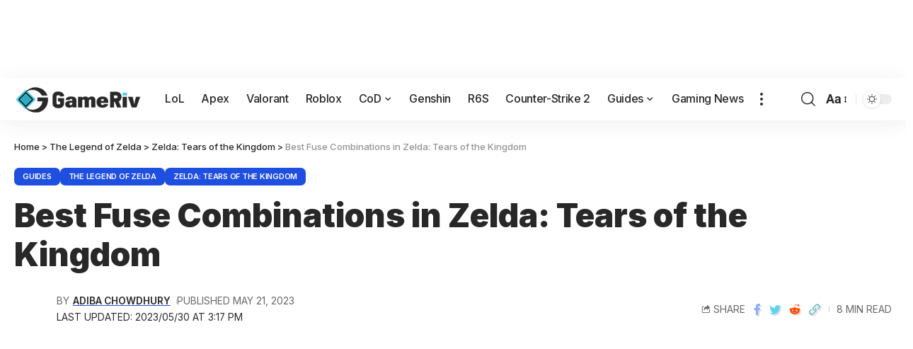

--- FILE ---
content_type: text/plain; charset=utf-8
request_url: https://ads.adthrive.com/http-api/cv2
body_size: 4898
content:
{"om":["-Cu7eRsD_do","00xbjwwl","0g8i9uvz","0iyi1awv","0p298ycs8g7","0pycs8g7","0rfyztve","0y0basn0","1","10011/d485361bebec80927acae01b6f4f4341","1011_176_CR52238610","1011_302_56233470","1011_302_56233474","1011_302_56590748","1011_302_56651430","1011_302_56982304","1011_302_57051015","1011_74_18364134","1028_8739779","11142692","11509227","1185:1610326728","11896988","12010080","12010084","12010088","12168663","12171164","12171239","12176509","12181250","12181287","12219547","12219592","124843_10","124844_23","124848_8","124853_8","1450200153506","1453468","1611092","16kv3oel","17_24632121","17_24683311","17_24696319","17_24696331","17_24766957","17_24767204","17_24794122","1819l5qo","1dynz4oo","1ftzvfyu","1szmtd70","202430_200_EAAYACog7t9UKc5iyzOXBU.xMcbVRrAuHeIU5IyS9qdlP9IeJGUyBMfW1N0_","202430_200_EAAYACogrPcXlVDpv4mCpFHbtASH4.EGy-m7zq791oD26KFcrCUyBCeqWqs_","206_503677","2132:42375961","2132:44283562","2132:45327626","2179:578606630524081767","2179:581121500461316663","2249:553781913","2249:691910064","2249:691914577","2307:0pycs8g7","2307:1ftzvfyu","2307:1szmtd70","2307:3d4r29fd","2307:3v2n6fcp","2307:3xh2cwy9","2307:5vb39qim","2307:6mrds7pc","2307:794di3me","2307:7cmeqmw8","2307:7cogqhy0","2307:7xb3th35","2307:7yz8chnz","2307:87gc0tji","2307:8linfb0q","2307:9krcxphu","2307:a566o9hb","2307:a8beztgq","2307:ahnxpq60","2307:bd5xg6f6","2307:bu0fzuks","2307:c2fv14pu","2307:cjsd6ifa","2307:cv0h9mrv","2307:dsugp5th","2307:duxvs448","2307:dxqefrvi","2307:f3tdw9f3","2307:fqeh4hao","2307:g749lgab","2307:gn3plkq1","2307:hfqgqvcv","2307:hswgcqif","2307:kk5768bd","2307:m08soeku","2307:n3egwnq7","2307:o0qyxun9","2307:pi9dvb89","2307:plth4l1a","2307:q9plh3qd","2307:r0u09phz","2307:r6vl3f1t","2307:revf1erj","2307:sj78qu8s","2307:tty470r7","2307:u4atmpu4","2307:v958nz4c","2307:x7xpgcfc","2307:xc88kxs9","2307:xoozeugk","2307:xson3pvm","2307:yrlpef8w","2307:z2zvrgyz","2307:zisbjpsl","2307:zjn6yvkc","23786257","2409_25495_176_CR52236264","2409_25495_176_CR52236272","2409_25495_176_CR52238180","24525574","24598437","24602726","24655291","24694792","24694815","248492122","24xairda","25_53v6aquw","25_8b5u826e","25_9l06fx6u","25_fjzzyur4","25_oz31jrd0","25_ti0s3bz3","25_tqejxuf9","25_utberk8n","25_yi6qlg3p","25_zwzjgvpw","2662_199916_8153731","2662_199916_8153732","2676:85690521","2676:85987470","2676:86739499","2676:86739704","2715_9888_440665","2715_9888_554841","29414696","29414711","2974:8172737","2jjp1phz","308_125203_19","31809564","32975686","33605025","33627470","33637455","33865078","34552895","3646_185414_T26469746","3646_185414_T26469802","3658_104709_o0qyxun9","3658_136236_x7xpgcfc","3658_15038_0c8tzhqm","3658_15078_cuudl2xr","3658_15078_fqeh4hao","3658_15078_revf1erj","3658_15106_u4atmpu4","3658_178385_yck56l4i","3658_203382_f3tdw9f3","3658_203382_z2zvrgyz","3658_229286_1819l5qo","3658_229286_zisbjpsl","381513943572","3822:24417995","38557841","396398251","3LMBEkP-wis","3jat1g55","3v2n6fcp","3xh2cwy9","409_216386","409_216406","409_216436","409_225986","409_225988","409_226322","409_226342","409_226352","41748106","42231835","43163373","43163413","43919976","43919984","439246469228","44023623","45327625","458901553568","46091204","4642109_46_12168663","4714_18819_OXVJBI6UR5B2JPIXYZP4TS","485027845327","48629971","48700649","48877327","49064328","4941618","4fk9nxse","4n9mre1i","51372397","51372410","51372434","52366877","523_354_85341","53v6aquw","54659454","54779847","54779856","54779873","5504:203525","5504:203529","5504:203733","5504:203912","5504:203952","5510:ay2adghj","5510:cymho2zs","5510:f7u6bcn5","5510:g53t89bp","5510:jlqm3ol6","5510:pefxr7k2","5510:quk7w53j","5510:r6vl3f1t","5510:u4atmpu4","5510:ycxmeyu6","55116649","553781814","554841","5563_66529_OADD2.7353135343668_1BTJB8XRQ1WD0S0520","5563_66529_OADD2.7353140498605_1QN29R6NFKVYSO2CBH","55763524","557_409_220139","557_409_220344","557_409_223599","557_409_225988","557_409_235268","558_93_9vtd24w4","558_93_plth4l1a","558_93_sc0ju1st","558_93_u4atmpu4","56071098","56341213","56566551","56635908","5670:8172741","56824595","593674671","59423067","59873208","59873230","5j7zqpp1","5lmfj05a","5vb39qim","60157548","60157556","60168597","60325468","60360546","60485583","60638194","60708782","618576351","618653722","618876699","618980679","61900406","619089559","61932920","61932925","61932933","62187798","6226508011","6226543715","6250_66552_1112688573","627290883","627301267","627309156","627309159","627506494","628015148","628086965","628153053","628222860","628223277","62833198","628360579","628360582","628444259","628444349","628444433","628444439","628456310","628456382","628456391","628622163","628622172","628622178","628622244","628622247","628622250","628683371","628687043","628687157","628687460","628687463","628803013","628841673","629007394","629009180","629167998","629168001","629168010","629168565","629171196","629171202","62978887","630928655","636401453420","6365_61796_788601787114","6547_67916_0ef8qxZLhtogG8jno8PZ","6547_67916_3Bf00nSrWlVJfO0SgkSL","6547_67916_HlotzL1juvR3i0s2wD5z","6547_67916_b1sIbaFDpoIuj3Hdv3H5","6547_67916_dAt1UEyUZbNG5kKoWc98","6547_67916_kQo9FBVu3vZrLFKF19Qr","6547_67916_keUdXVd3yKT9QE8L1dZl","6547_67916_mM6o9Y6ZvFDN7KSwornN","6547_67916_nUcyD0NQO50akUfpcTeF","6547_67916_x9OjN3YeVeNHSM3TdY9X","659216891404","659713728691","66298r1jy9h","670_9916_704475669","680_99480_700109393","680_99480_700109399","683821359302","688273626","690_99485_1610326728","697189873","697189954","697525767","697876985","697876994","697876997","697876998","697876999","697877001","698230703","6ejtrnf9","6mrds7pc","6tj9m7jw","6uykb2q5","6zt4aowl","700109383","700109389","702397981","702423494","704238225","704889081","705115233","705115332","705115442","705115523","705127202","706320056","708003623","719367647699","725271125718","725307849769","74243_74_18364017","74243_74_18364062","74243_74_18364087","74243_74_18364134","74243_74_18364243","7488qws5","74wv3qdx","754085118673","767866825418","76mreekc","77b853a5-2da2-4cb6-8a99-6a0b630e1fb7","786935973586","791353685212","793303802137","794109848040","79515059","79515090","7969_149355_45327624","7969_149355_45999649","79ju1d1h","7c298meqmw8","7cmeqmw8","7qevw67b","7qkajqck","7sf7w6kh","7x298b3th35","7xb3th35","7yz8chnz","8153743","8153749","8160967","8172728","8179289","8193073","8193076","8193078","82133858","85393222","85702036","85943196","85987456","86434480","86434664","86925934","86991452","87007241","8b5u826e","8irwqpqs","8l298infb0q","8linfb0q","8orkh93v","9057/0328842c8f1d017570ede5c97267f40d","9057/211d1f0fa71d1a58cabee51f2180e38f","965gfa0s","97_8193073","97_8193078","9925w9vu","9bemdp1b","9krcxphu","9r15vock","DZBNWVgjw5Q","NplsJAxRH1w","UVTSxpXK5RI","a1m9wazh","a3ts2hcp","a566o9hb","a7wye4jw","a8beztgq","ad6783io","af9kspoi","ahnxpq60","alcoo4e5","amly29q7","ascierwp","axihqhfq","ay2adghj","bb6qv9bt","bbmp7y9z","bc5edztw","bd5xg6f6","bfwolqbx","c2fv14pu","c7z0h277","cd40m5wq","cjsd6ifa","cr-0ahxxohiubwe","cr-2azmi2ttu9vd","cr-2azmi2ttuatj","cr-2azmi2ttubwe","cr-2azmi2ttubxe","cr-39qkyn25u9vd","cr-6ovjht2euatj","cr-6ovjht2eubxe","cr-97pzzgzrubqk","cr-Bitc7n_p9iw__vat__49i_k_6v6_h_jce2vj5h_buspHgokm","cr-Bitc7n_p9iw__vat__49i_k_6v6_h_jce2vj5h_zKxG6djrj","cr-aaw20e2vubwj","cr-aaw20e3pubwj","cr-aaw20e3rubwj","cr-aawz3i2xubwj","cr-jhbi3b8oubxe","cr-nc7d09kgu9vd","cr-nc7d09kguatj","cr-t77ovdqtu9vd","cr-t77ovdqtuatj","cr223-e7wu2m2qxeu","ct0wxkj7","cuudl2xr","cymho2zs","de66hk0y","dft15s69","dsugp5th","dt8ncuzh","duovgl0f","duxvs448","dwghal43","e406ilcq","eal0nev6","eqbvsedt","f3h9fqou","f3tdw9f3","f5jxtba9","f6ik4wlr","fjp0ceax","fjzzyur4","fleb9ndb","fpbj0p83","fq298eh4hao","fqeh4hao","g29thswx","g72svoph","g749lgab","gn3plkq1","h0zwvskc","h1m1w12p","hffavbt7","hfqgqvcv","hswgcqif","hu52wf5i","hxxrc6st","i0a60nyj","igwvga38","ipv3g3eh","j39smngx","jbfjyblo","jlqm3ol6","jsy1a3jk","k0csqwfi","k2xfz54q","kk5768bd","kl6f4xmt","knoebx5v","kx5rgl0a","kydf2d2s","l4p5cwls","lc408s2k","ld298v3iy6n","ll77hviy","lxlnailk","m2n177jy","mmk7sko0","mmr74uc4","mne39gsk","mnzinbrt","mohri2dm","muvxy961","mz6snrrk","mznp7ktv","n3egwnq7","n8w0plts","o0qyxun9","o2s05iig","o5xj653n","o6vx6pv4","of8dd9pr","off735cj","omlkxvu8","ooo6jtia","oz31jrd0","p0odjzyt","pap9q3pw","pi9dvb89","piwneqqj","pkydekxi","pl298th4l1a","plth4l1a","poc1p809","ppn03peq","pz8lwofu","q9plh3qd","qqvgscdx","quk7w53j","quuhpp2i","r0u09phz","r6vl3f1t","rGJl8yP_rpQ","revf1erj","rk5pkdan","rrlikvt1","s4s41bit","sc0ju1st","sgaw7i5o","sj78qu8s","sslkianq","szng7r8g","t2dlmwva","t2uhnbes","t7d69r6a","ti0s3bz3","tzngt86j","u02wpahe","u4atmpu4","ujl9wsn7","utberk8n","v8v6h2i5","v929858nz4c","vdcb5d4i","ven7pu1c","w1ws81sy","wdpfp43w","wf9qekf0","wfxqcwx7","wih2rdv3","wk7ju0s9","wpkv7ngm","wu5qr81l","wvuhrb6o","x61c6oxa","x716iscu","xncaqh7c","xszg0ebh","y141rtv6","y51tr986","yck56l4i","ycxmeyu6","ygwxiaon","yi6qlg3p","z2zvrgyz","zep75yl2","zfexqyi5","zh83vvb7","ziox91q0","zisbjpsl","zw6jpag6","zwzjgvpw","7979132","7979135"],"pmp":[],"adomains":["123notices.com","1md.org","about.bugmd.com","acelauncher.com","adameve.com","akusoli.com","allyspin.com","askanexpertonline.com","atomapplications.com","bassbet.com","betsson.gr","biz-zone.co","bizreach.jp","braverx.com","bubbleroom.se","bugmd.com","buydrcleanspray.com","byrna.com","capitaloneshopping.com","clarifion.com","combatironapparel.com","controlcase.com","convertwithwave.com","cotosen.com","countingmypennies.com","cratedb.com","croisieurope.be","cs.money","dallasnews.com","definition.org","derila-ergo.com","dhgate.com","dhs.gov","displate.com","easyprint.app","easyrecipefinder.co","fabpop.net","familynow.club","fla-keys.com","folkaly.com","g123.jp","gameswaka.com","getbugmd.com","getconsumerchoice.com","getcubbie.com","gowavebrowser.co","gowdr.com","gransino.com","grosvenorcasinos.com","guard.io","hero-wars.com","holts.com","instantbuzz.net","itsmanual.com","jackpotcitycasino.com","justanswer.com","justanswer.es","la-date.com","lightinthebox.com","liverrenew.com","local.com","lovehoney.com","lulutox.com","lymphsystemsupport.com","manualsdirectory.org","meccabingo.com","medimops.de","mensdrivingforce.com","millioner.com","miniretornaveis.com","mobiplus.me","myiq.com","national-lottery.co.uk","naturalhealthreports.net","nbliver360.com","nikke-global.com","nordicspirit.co.uk","nuubu.com","onlinemanualspdf.co","original-play.com","outliermodel.com","paperela.com","paradisestays.site","parasiterelief.com","peta.org","photoshelter.com","plannedparenthood.org","playvod-za.com","printeasilyapp.com","printwithwave.com","profitor.com","quicklearnx.com","quickrecipehub.com","rakuten-sec.co.jp","rangeusa.com","refinancegold.com","robocat.com","royalcaribbean.com","saba.com.mx","shift.com","simple.life","spinbara.com","systeme.io","taboola.com","tackenberg.de","temu.com","tenfactorialrocks.com","theoceanac.com","topaipick.com","totaladblock.com","usconcealedcarry.com","vagisil.com","vegashero.com","vegogarden.com","veryfast.io","viewmanuals.com","viewrecipe.net","votervoice.net","vuse.com","wavebrowser.co","wavebrowserpro.com","weareplannedparenthood.org","xiaflex.com","yourchamilia.com"]}

--- FILE ---
content_type: text/javascript; charset=UTF-8
request_url: https://cdn.ampproject.org/v0/amp-jwplayer-0.1.js
body_size: 11328
content:
;
(self.AMP=self.AMP||[]).push({m:0,v:"2512221826001",n:"amp-jwplayer",ev:"0.1",l:!0,f:function(t,n){!function(){function n(t,n,i){return n in t?Object.defineProperty(t,n,{value:i,enumerable:!0,configurable:!0,writable:!0}):t[n]=i,t}function i(t,n){var i=Object.keys(t);if(Object.getOwnPropertySymbols){var r=Object.getOwnPropertySymbols(t);n&&(r=r.filter((function(n){return Object.getOwnPropertyDescriptor(t,n).enumerable}))),i.push.apply(i,r)}return i}function r(t){for(var r=1;r<arguments.length;r++){var e=null!=arguments[r]?arguments[r]:{};r%2?i(Object(e),!0).forEach((function(i){n(t,i,e[i])})):Object.getOwnPropertyDescriptors?Object.defineProperties(t,Object.getOwnPropertyDescriptors(e)):i(Object(e)).forEach((function(n){Object.defineProperty(t,n,Object.getOwnPropertyDescriptor(e,n))}))}return t}function e(t){if(void 0===t)throw new ReferenceError("this hasn't been initialised - super() hasn't been called");return t}function o(t,n){return(o=Object.setPrototypeOf||function(t,n){return t.__proto__=n,t})(t,n)}function u(t){return(u=Object.setPrototypeOf?Object.getPrototypeOf:function(t){return t.__proto__||Object.getPrototypeOf(t)})(t)}function a(t){return(a="function"==typeof Symbol&&"symbol"==typeof Symbol.iterator?function(t){return typeof t}:function(t){return t&&"function"==typeof Symbol&&t.constructor===Symbol&&t!==Symbol.prototype?"symbol":typeof t})(t)}function s(t,n){if(n&&("object"===a(n)||"function"==typeof n))return n;if(void 0!==n)throw new TypeError("Derived constructors may only return object or undefined");return e(t)}function c(t,n){(null==n||n>t.length)&&(n=t.length);for(var i=0,r=new Array(n);i<n;i++)r[i]=t[i];return r}function f(t,n){var i="undefined"!=typeof Symbol&&t[Symbol.iterator]||t["@@iterator"];if(i)return(i=i.call(t)).next.bind(i);if(Array.isArray(t)||(i=function(t,n){if(t){if("string"==typeof t)return c(t,n);var i=Object.prototype.toString.call(t).slice(8,-1);return"Object"===i&&t.constructor&&(i=t.constructor.name),"Map"===i||"Set"===i?Array.from(t):"Arguments"===i||/^(?:Ui|I)nt(?:8|16|32)(?:Clamped)?Array$/.test(i)?c(t,n):void 0}}(t))||n&&t&&"number"==typeof t.length){i&&(t=i);var r=0;return function(){return r>=t.length?{done:!0}:{done:!1,value:t[r++]}}}throw new TypeError("Invalid attempt to iterate non-iterable instance.\nIn order to be iterable, non-array objects must have a [Symbol.iterator]() method.")}var h;function l(){return h||(h=Promise.resolve(void 0))}var v=function(){var t=this;this.promise=new Promise((function(n,i){t.resolve=n,t.reject=i}))};function d(t){return new Promise((function(n){n(t())}))}var m=Array.isArray;function p(t){return m(t)?t:[t]}var y=Object.prototype,b=y.hasOwnProperty,w=y.toString;function g(t){return"[object Object]"===w.call(t)}function j(t){var n=Object.create(null);return t&&Object.assign(n,t),n}function O(t){return"number"==typeof t&&isFinite(t)}function k(t,n,i,r,e,o,u,a,s,c,f){return t}function q(t,n){try{return function(t){return JSON.parse(t)}(t)}catch(t){return null==n||n(t),null}}function P(t){return(t.ownerDocument||t).defaultView}var x,M={bubbles:!0,cancelable:!0};function S(t){var n;null===(n=t.parentElement)||void 0===n||n.removeChild(t)}function R(t,n){t.insertBefore(n,t.firstChild)}function A(t,n,i){var r=n||function(t){return t},e=t.dataset,o={},u=i||/^param(.+)/;for(var a in e){var s=a.match(u);s&&(o[r(s[1][0].toLowerCase()+s[1].substr(1))]=e[a])}return o}function E(t){return t.parent&&t.parent!=t}function T(t,n,i,r){var e=i||{};k(t.ownerDocument);var o=r||M,u=o.bubbles,a=o.cancelable,s=new MessageEvent(n,{data:e,bubbles:u,cancelable:a});t.dispatchEvent(s)}function C(t,n){t.classList.add("i-amphtml-fill-content"),n&&t.classList.add("i-amphtml-replaced-content")}function Y(t,n,i,r){for(var e,o=f(p(t),!0);!(e=o()).done;){var u=e.value,a=n.getAttribute(u);null!==a?i.setAttribute(u,a):r&&i.removeAttribute(u)}}function I(t){var n=Object.getOwnPropertyDescriptor(t,"message");if(null!=n&&n.writable)return t;var i=t.message,r=t.stack,e=new Error(i);for(var o in t)e[o]=t[o];return e.stack=r,e}function _(t){for(var n,i=null,r="",e=f(arguments,!0);!(n=e()).done;){var o=n.value;o instanceof Error&&!i?i=I(o):(r&&(r+=" "),r+=o)}return i?r&&(i.message=r+": "+i.message):i=new Error(r),i}function z(t){var n,i;null===(n=(i=self).__AMP_REPORT_ERROR)||void 0===n||n.call(i,t)}function L(t){var n=_.apply(null,arguments);setTimeout((function(){throw z(n),n}))}function U(t){try{for(var n=arguments.length,i=new Array(n>1?n-1:0),r=1;r<n;r++)i[r-1]=arguments[r];return t.apply(null,i)}catch(t){L(t)}}function N(t){var n=_.apply(null,arguments);return n.expected=!0,n}var W=["Webkit","webkit","Moz","moz","ms","O","o"],F={"getPropertyPriority":function(){return""},"getPropertyValue":function(){return""}};function J(t,n,i,r,e){var o=function(t,n,i){if(n.startsWith("--"))return n;x||(x=j());var r=x[n];if(!r||i){if(r=n,void 0===t[n]){var e=function(t){return t.charAt(0).toUpperCase()+t.slice(1)}(n),o=function(t,n){for(var i=0;i<W.length;i++){var r=W[i]+n;if(void 0!==t[r])return r}return""}(t,e);void 0!==t[o]&&(r=o)}i||(x[n]=r)}return r}(t.style,n,e);if(o){var u,a=r?i+r:i;t.style.setProperty((u=o.replace(/[A-Z]/g,(function(t){return"-"+t.toLowerCase()})),W.some((function(t){return u.startsWith(t+"-")}))?"-".concat(u):u),a)}}var V=/vertical/,B=new WeakMap,D=new WeakMap,G=new WeakMap;function H(t){var n=B.get(t);return n||(n=new t.ResizeObserver(X),B.set(t,n)),n}function X(t){for(var n=new Set,i=t.length-1;i>=0;i--){var r=t[i],e=r.target;if(!n.has(e)){n.add(e);var o=D.get(e);if(o){G.set(e,r);for(var u=0;u<o.length;u++){var a=o[u],s=a.callback;Z(a.type,s,r)}}}}}function Z(t,n,i){if(0==t){var r=i.contentRect,e=r.height;U(n,{width:r.width,height:e})}else if(1==t){var o,u=i.borderBoxSize;if(u)o=u.length>0?u[0]:{inlineSize:0,blockSize:0};else{var a,s,c=i.target,f=P(c),h=V.test(function(t,n){return t.getComputedStyle(n)||F}(f,c).writingMode),l=c,v=l.offsetHeight,d=l.offsetWidth;h?(s=d,a=v):(a=d,s=v),o={inlineSize:a,blockSize:s}}U(n,o)}}var $=function(){function t(t){this.Yl=t,this.py=!1,this.yy=!1,this.by=this.by.bind(this)}var n=t.prototype;return n.updatePlaying=function(t){t!==this.py&&(this.py=t,t?(this.yy=!1,function(t,n,i){var r=t.ownerDocument.defaultView;if(r){var e=D.get(t);if(e||(e=[],D.set(t,e),H(r).observe(t)),!e.some((function(t){return t.callback===i&&1===t.type}))){e.push({type:1,callback:i});var o=G.get(t);o&&setTimeout((function(){return Z(1,i,o)}))}}}(this.Yl,0,this.by)):function(t,n){!function(t,n,i){var r=D.get(t);if(r&&(function(t,n){for(var r=[],e=0,o=0;o<t.length;o++){var u=t[o];(a=u).callback===i&&1===a.type?r.push(u):(e<o&&(t[e]=u),e++)}var a;e<t.length&&(t.length=e)}(r),0==r.length)){D.delete(t),G.delete(t);var e=t.ownerDocument.defaultView;e&&H(e).unobserve(t)}}(t,0,n)}(this.Yl,this.by))},n.by=function(t){var n=t.blockSize,i=t.inlineSize>0&&n>0;if(i!==this.yy){this.yy=i;var r=this.Yl;i||r.pause()}},t}();function K(t){var n=!1,i=null,r=t;return function(){if(!n){for(var t=arguments.length,e=new Array(t),o=0;o<t;o++)e[o]=arguments[o];i=r.apply(self,e),n=!0,r=null}return i}}self.__AMP_LOG=self.__AMP_LOG||{user:null,dev:null,userForEmbed:null};var Q=self.__AMP_LOG;function tt(t,n){throw new Error("failed to call initLogConstructor")}function nt(t){return Q.user||(Q.user=it()),function(t,n){return n&&n.ownerDocument.defaultView!=t}(Q.user.win,t)?Q.userForEmbed||(Q.userForEmbed=it()):Q.user}function it(t){return tt()}function rt(){return Q.dev||(Q.dev=tt())}function et(t,n,i,r,e,o,u,a,s,c,f){return t}function ot(t,n,i,r,e,o,u,a,s,c,f){return nt().assert(t,n,i,r,e,o,u,a,s,c,f)}function ut(t,n){return lt(t=function(t){return t.__AMP_TOP||(t.__AMP_TOP=t)}(t),n)}function at(t,n){return lt(ht(ft(t)),n)}function st(t,n){var i=ht(ft(t));return mt(i,n)?lt(i,n):null}function ct(t,n){return vt(ht(t),n)}function ft(t){return t.nodeType?(n=P(t),ut(n,"ampdoc")).getAmpDoc(t):t;var n}function ht(t){var n=ft(t);return n.isSingleDoc()?n.win:n}function lt(t,n){et(mt(t,n));var i=dt(t)[n];return i.obj||(et(i.ctor),et(i.context),i.obj=new i.ctor(i.context),et(i.obj),i.context=null,i.resolve&&i.resolve(i.obj)),i.obj}function vt(t,n){var i=dt(t)[n];return i?i.promise?i.promise:(lt(t,n),i.promise=Promise.resolve(i.obj)):null}function dt(t){var n=t.__AMP_SERVICES;return n||(n=t.__AMP_SERVICES={}),n}function mt(t,n){var i=t.__AMP_SERVICES&&t.__AMP_SERVICES[n];return!(!i||!i.ctor)}var pt,yt,bt,wt,gt=function(t){return st(t,"action")},jt=function(t){return ut(t,"platform")},Ot=function(t){return lt(t,"timer")},kt=function(t){return function(t,n,i,r){var e=ct(t,n);if(e)return e;var o=ft(t);return o.whenExtensionsKnown().then((function(){var t=o.getExtensionVersion(i);return t?ut(o.win,"extensions").waitForExtension(i,t):null})).then((function(i){return i?function(t,n){return function(t,n){var i=vt(t,n);if(i)return i;var r,e,o,u,a=dt(t);return a[n]=(e=(r=new v).promise,o=r.reject,u=r.resolve,e.catch((function(){})),{obj:null,promise:e,resolve:u,reject:o,context:null,ctor:null}),a[n].promise}(ht(t),n)}(t,n):null}))}(t,"consentPolicyManager","amp-consent")},qt=function(t){return st(t,"url")},Pt=function(t){return at(t,"viewport")};function xt(t,n){var i=arguments.length>2&&void 0!==arguments[2]?arguments[2]:{},r=i.needsRootBounds,e=i.rootMargin,o=i.threshold,u=E(n)&&(r||e)?n.document:void 0;return new n.IntersectionObserver(t,{threshold:o,root:u,rootMargin:e})}function Mt(t){var n,i=null===(n=pt)||void 0===n?void 0:n.get(t);if(!i){var r=function(t){pt||(pt=new WeakMap,yt=new WeakMap),k(yt);var n=yt.get(t);return n||(n=xt((function(t){for(var i=new Set,r=t.length-1;r>=0;r--){var e,o=t[r].target;i.has(o)||(i.add(o),k(n),n.unobserve(o),k(pt),null===(e=pt.get(o))||void 0===e||e.resolve(t[r]),pt.delete(o))}}),t,{needsRootBounds:!0}),yt.set(t,n)),n}(P(t));k(pt),r.observe(t),i=new v,pt.set(t,i)}return i.promise}function St(t){return null==t.__AMP_AUTOPLAY&&(t.__AMP_AUTOPLAY=function(t){var n,i=t.document.createElement("video");return i.setAttribute("muted",""),i.setAttribute("playsinline",""),i.setAttribute("webkit-playsinline",""),i.setAttribute("height","0"),i.setAttribute("width","0"),i.muted=!0,i.playsInline=!0,i.playsinline=!0,i.webkitPlaysinline=!0,function(t,n){for(var i in n)J(t,i,n[i])}(i,{position:"fixed",top:"0",width:"0",height:"0",opacity:"0"}),n=i,d((function(){return n.play()})).catch((function(){})),Promise.resolve(!i.paused)}(t)),t.__AMP_AUTOPLAY}function Rt(t){return t.querySelector("video, iframe")}function At(t,n){var i=d((function(){return t.play(!!n)}));return i.catch((function(t){!function(t){for(var n=arguments.length,i=new Array(n>1?n-1:0),r=1;r<n;r++)i[r-1]=arguments[r];z(N.apply(null,i))}("TRYPLAY",t)})),i}function Et(t,n,i,r){var e=t,o=i,u=function(t){try{return o(t)}catch(t){var n,i;throw null===(n=(i=self).__AMP_REPORT_ERROR)||void 0===n||n.call(i,t),t}},a=function(){if(void 0!==bt)return bt;bt=!1;try{var t={get capture(){return bt=!0,!1}};self.addEventListener("test-options",null,t),self.removeEventListener("test-options",null,t)}catch(t){}return bt}(),s=!(null==r||!r.capture);return e.addEventListener(n,u,a?r:s),function(){null==e||e.removeEventListener(n,u,a?r:s),o=null,e=null,u=null}}function Tt(t,n,i,r){var e={detail:i};if(Object.assign(e,r),"function"==typeof t.CustomEvent)return new t.CustomEvent(n,e);var o=t.document.createEvent("CustomEvent");return o.initCustomEvent(n,!!e.bubbles,!!e.cancelable,i),o}function Ct(t,n,i,r){return Et(t,n,i,r)}function Yt(t){return t.data}function It(t){var n=t.ownerDocument||t;return wt&&wt.ownerDocument===n||(wt=n.createElement("div")),_t}function _t(t){return function(t,n){if(k(1===n.length),k(Array.isArray(n)||(r=n,b.call(r,"raw"))),self.trustedTypes&&self.trustedTypes.createPolicy){var i=self.trustedTypes.createPolicy("static-template#createNode",{createHTML:function(t){return n[0]}});t.innerHTML=i.createHTML("ignored")}else t.innerHTML=n[0];var r,e=t.firstElementChild;return k(e),k(!e.nextElementSibling),t.removeChild(e),e}(wt,t)}var zt=['<button aria-label="Unmute video" class="i-amphtml-video-mask i-amphtml-fill-content" tabindex=0></button>'],Lt=["<i-amphtml-video-icon class=amp-video-eq><div class=amp-video-eq-col><div class=amp-video-eq-filler></div><div class=amp-video-eq-filler></div></div></i-amphtml-video-icon>"];function Ut(t,n,i){if(n[i])return n[i];var r=t.querySelector("style[".concat(i,"], link[").concat(i,"]"));return r?(n[i]=r,r):null}var Nt=function(){function t(){this.It=null}var n=t.prototype;return n.add=function(t){var n=this;return this.It||(this.It=[]),this.It.push(t),function(){n.remove(t)}},n.remove=function(t){var n,i,r;this.It&&(i=t,-1!=(r=(n=this.It).indexOf(i))&&n.splice(r,1))},n.removeAll=function(){this.It&&(this.It.length=0)},n.fire=function(t){if(this.It)for(var n,i=f(this.It.slice(),!0);!(n=i()).done;)(0,n.value)(t)},n.getHandlerCount=function(){var t,n;return null!==(t=null===(n=this.It)||void 0===n?void 0:n.length)&&void 0!==t?t:0},t}(),Wt=function(){function t(){this.wy=!1,this.gy=new Nt}var n=t.prototype;return n.onSessionEnd=function(t){this.gy.add(t)},n.beginSession=function(){this.wy=!0},n.endSession=function(){this.wy&&this.gy.fire(),this.wy=!1},n.isSessionActive=function(){return this.wy},t}(),Ft={"title":"","artist":"","album":"","artwork":[{"src":""}]},Jt="registered",Vt="load",Bt="playing",Dt="pause",Gt="ended",Ht="muted",Xt="unmuted",Zt="ad_start",$t="ad_end",Kt="playing_manual",Qt="paused",tn="video-play",nn="user-interacted";function rn(t){t.signals().signal(nn)}var en="video-manager",on=function(){function t(t){var n=this;this.ampdoc=t,this.installAutoplayStyles=K((function(){return function(t){!function(t,n,i,r,e){var o=t.getHeadNode();!function(t,n,i,r){var e=t.__AMP_CSS_SM;e||(e=t.__AMP_CSS_SM=j());var o="amp-extension=".concat(r);if(o){var u=Ut(t,e,o);if(u)return"STYLE"==u.tagName&&u.textContent!==n&&(u.textContent=n),u}var a=(t.ownerDocument||t).createElement("style");a.textContent=n;a.setAttribute("amp-extension",r),function(t,n){var i=arguments.length>2&&void 0!==arguments[2]?arguments[2]:null;if(i){var r=i.nextSibling;t.insertBefore(n,r)}else R(t,n)}(t,a,Ut(t,e,"amp-runtime")),o&&(e[o]=a)}(o,function(t,n){var i=t.__AMP_CSS_TR;return i?i(n):n}(o,".i-amphtml-video-mask{display:block;z-index:1;-webkit-appearance:none;appearance:none;background:transparent;border:none}.amp-video-eq{display:none}.i-amphtml-video-interface:not(amp-video) .amp-video-eq,amp-story .amp-video-eq,amp-video[controls] .amp-video-eq{display:-ms-flexbox;display:flex}[noaudio] .amp-video-eq{display:none!important}.amp-video-eq{pointer-events:none!important;-ms-flex-align:end;align-items:flex-end;bottom:7px;height:12px;opacity:0.8;overflow:hidden;position:absolute;right:7px;width:20px;z-index:1}.amp-video-eq-col{-ms-flex:1;flex:1;height:100%;margin-right:1px;position:relative}.amp-video-eq-col div{animation-name:amp-video-eq-animation;animation-timing-function:linear;animation-iteration-count:infinite;animation-direction:alternate;background-color:#fafafa;height:100%;position:absolute;width:100%;will-change:transform;animation-play-state:paused}.amp-video-eq-play .amp-video-eq-col div{animation-play-state:running}.amp-video-eq-1-1{animation-duration:0.3s;transform:translateY(60%)}.amp-video-eq-1-2{animation-duration:0.45s;transform:translateY(60%)}.amp-video-eq-2-1{animation-duration:0.5s;transform:translateY(30%)}.amp-video-eq-2-2{animation-duration:0.4s;transform:translateY(30%)}.amp-video-eq-3-1{animation-duration:0.3s;transform:translateY(70%)}.amp-video-eq-3-2{animation-duration:0.35s;transform:translateY(70%)}.amp-video-eq-4-1{animation-duration:0.4s;transform:translateY(50%)}.amp-video-eq-4-2{animation-duration:0.25s;transform:translateY(50%)}@keyframes amp-video-eq-animation{0%{transform:translateY(100%)}to{transform:translateY(0)}}\n/*# sourceURL=/css/video-autoplay.css*/"),0,"amp-video-autoplay")}(t)}(n.ampdoc)})),this.xy=null,this.qy=null,this.ky=null,this.se=Ot(t.win),this.jy=gt(t.getHeadNode()),this.Sy=function(){return n.Oy()},this.My=K((function(){return new sn(n.ampdoc,n)})),this.se.delay(this.Sy,1e3)}var n=t.prototype;return n.dispose=function(){if(this.My().dispose(),this.qy.disconnect(),this.qy=null,this.xy)for(var t=0;t<this.xy.length;t++)this.xy[t].dispose()},n.Oy=function(){for(var t=0;t<this.xy.length;t++){var n=this.xy[t];n.getPlayingState()!==Qt&&(vn(n,"video-seconds-played"),this.Py(n))}this.se.delay(this.Sy,1e3)},n.Py=function(t){var n="timeUpdate",i=t.video.getCurrentTime(),r=t.video.getDuration();if(O(i)&&O(r)&&r>0){var e=i/r,o=Tt(this.ampdoc.win,"".concat(en,".").concat(n),{"time":i,"percent":e});this.jy.trigger(t.video.element,n,o,1)}},n.register=function(t){var n=this;et(t);var i=t;if(this.Ty(t),t.supportsPlatform()&&!this.Ay(t)){this.qy||(this.qy=xt((function(t){return t.forEach((function(t){var i=t.isIntersecting,r=t.target;n.Ry(r).updateVisibility(i)}))}),this.ampdoc.win,{threshold:.5})),this.qy.observe(i.element),Ct(i.element,"reloaded",(function(){return r.videoLoaded()})),this.xy=this.xy||[];var r=new an(this,t);this.xy.push(r);var e=r.video.element;T(e,Jt),function(t){t.classList.add("i-amphtml-media-component")}(e),t.signals().signal(Jt),e.classList.add("i-amphtml-video-interface")}},n.Ty=function(t){i("play",(function(){return At(t,!1)})),i("pause",(function(){return t.pause()})),i("mute",(function(){return t.mute()})),i("unmute",(function(){return t.unmute()}));var n=function(){return t.fullscreenEnter()};function i(n,i){t.registerAction(n,(function(){rn(t),i()}),1)}i("fullscreenenter",n),i("fullscreen",n)},n.Ay=function(t){if(un(this.ky,t))return this.ky;for(var n=0;this.xy&&n<this.xy.length;n++){var i=this.xy[n];if(un(i,t))return this.ky=i,i}return null},n.Ry=function(t){return et(this.Ay(t))},n.registerForAutoFullscreen=function(t){this.My().register(t)},n.Ey=function(){return this.My()},n.getVideoStateProperty=function(t,n){var i=this.ampdoc.getRootNode(),r=nt().assertElement(i.getElementById(t),'Could not find an element with id="'.concat(t,'" for VIDEO_STATE')),e=this.Ry(r);return(e?e.getAnalyticsDetails():l()).then((function(t){return t?t[n]:""}))},n.getPlayingState=function(t){return this.Ry(t).getPlayingState()},n.isMuted=function(t){return this.Ry(t).isMuted()},n.userInteracted=function(t){return this.Ry(t).userInteracted()},n.isRollingAd=function(t){return this.Ry(t).isRollingAd()},n.pauseOtherVideos=function(t){this.xy.forEach((function(n){n.isPlaybackManaged()&&n!==t&&n.getPlayingState()==Kt&&n.video.pause()}))},t}(),un=function(t,n){return!!t&&(t.video===n||t.video.element===n)},an=function(){function t(t,n){var i=this;this.Yy=t,this.Si=t.ampdoc,this.video=n,this.zy=!0,this.Iy=!1,this.py=!1,this.Cy=!1,this.Xi=!1,this.Uy=new Wt,this.Uy.onSessionEnd((function(){return vn(i,"video-session")})),this._y=new Wt,this._y.onSessionEnd((function(){return vn(i,"video-session-visible")})),this.Ly=K((function(){return new ln(i.Si.win,i)})),this.Wy=!1,this.Fy=!1,this.Ny=null,this.G=!1,this.By=!1,this.hasAutoplay=n.element.hasAttribute("autoplay"),this.hasAutoplay&&this.Yy.installAutoplayStyles(),this.Jy=Ft,this.Dy=function(){At(i.video,!1)},this.Vy=function(){i.video.pause()},Ct(n.element,Vt,(function(){return i.videoLoaded()})),Ct(n.element,Dt,(function(){return i.Hy()})),Ct(n.element,"play",(function(){i.By=!0,vn(i,tn)})),Ct(n.element,Bt,(function(){return i.Zy()})),Ct(n.element,Ht,(function(){return i.G=!0})),Ct(n.element,Xt,(function(){i.G=!1,i.Yy.pauseOtherVideos(i)})),Ct(n.element,"amp:video:tick",(function(t){var n=Yt(t),r=n.eventType;r&&i.$y(r,n.vars)})),Ct(n.element,Gt,(function(){i.Cy=!1,vn(i,"video-ended")})),Ct(n.element,Zt,(function(){i.Cy=!0,vn(i,"video-ad-start")})),Ct(n.element,$t,(function(){i.Cy=!1,vn(i,"video-ad-end")})),n.signals().whenSignal(Jt).then((function(){return i.Gy()})),this.Ky=K((function(){var t="firstPlay",n=Tt(i.Si.win,t,{}),r=i.video.element;gt(r).trigger(r,t,n,1)})),this.Qy()}var i=t.prototype;return i.dispose=function(){this.Ly().stop()},i.$y=function(t,i){var r=n({},"__amp:eventType",t);Object.keys(i).forEach((function(t){r["custom_".concat(t)]=i[t]})),vn(this,"video-hosted-custom",r)},i.Qy=function(){var t=this;this.video.signals().whenSignal("playback-delegated").then((function(){t.zy=!1,t.py&&t.video.pause()}))},i.isMuted=function(){return this.G},i.isPlaybackManaged=function(){return this.zy},i.Gy=function(){this.Xy()&&this.Yy.registerForAutoFullscreen(this),this.hasAutoplay&&this.tb()},i.Xy=function(){var t=this.video.element;return!(this.video.preimplementsAutoFullscreen()||!t.hasAttribute("rotate-to-fullscreen"))&&ot(this.video.isInteractive(),"Only interactive videos are allowed to enter fullscreen on rotate. Set the `controls` attribute on %s to enable.",t)},i.Zy=function(){this.py=!0,this.getPlayingState()==Kt&&(this.Ky(),this.Yy.pauseOtherVideos(this));var t,n,i,r,e,o=this.video,u=o.element;o.preimplementsMediaSessionAPI()||u.classList.contains("i-amphtml-disable-mediasession")||(function(t,n){var i=qt(t);if(n&&n.artwork){var r=n.artwork;et(m(r)),r.forEach((function(t){if(t){var n=g(t)?t.src:t;ot(i.isProtocolValid(n))}}))}}(u,this.Jy),t=this.Si.win,n=this.Jy,i=this.Dy,r=this.Vy,"mediaSession"in(e=t.navigator)&&t.MediaMetadata&&(e.mediaSession.metadata=new t.MediaMetadata(Ft),e.mediaSession.metadata=new t.MediaMetadata(n),e.mediaSession.setActionHandler("play",i),e.mediaSession.setActionHandler("pause",r))),this.Uy.beginSession(),this.Xi&&this._y.beginSession(),this.By||vn(this,tn)},i.Hy=function(){vn(this,"video-pause"),this.py=!1,this.Fy?this.Fy=!1:this.Uy.endSession()},i.videoLoaded=function(){this.Iy=!0,this.Ny=Rt(this.video.element),this.ib(),this.Ly().start(),this.Xi&&this.rb()},i.ib=function(){if(!this.video.preimplementsMediaSessionAPI()){this.video.getMetadata()&&(this.Jy=j(this.video.getMetadata()));var t=this.Si.win.document;if(!this.Jy.artwork||0==this.Jy.artwork.length){var n=function(t){var n=t.querySelector('script[type="application/ld+json"]');if(n){var i=q(n.textContent);if(i&&i.image)return"string"==typeof i.image?i.image:i.image["@list"]&&"string"==typeof i.image["@list"][0]?i.image["@list"][0]:"string"==typeof i.image.url?i.image.url:"string"==typeof i.image[0]?i.image[0]:void 0}}(t)||function(t){var n=t.querySelector('meta[property="og:image"]');return n?n.getAttribute("content"):void 0}(t)||function(t){var n=t.querySelector('link[rel="shortcut icon"]')||t.querySelector('link[rel="icon"]');return n?n.getAttribute("href"):void 0}(t);n&&(this.Jy.artwork=[{"src":n}])}if(!this.Jy.title){var i=this.video.element.getAttribute("title")||this.video.element.getAttribute("aria-label")||this.Ny.getAttribute("title")||this.Ny.getAttribute("aria-label")||t.title;i&&(this.Jy.title=i)}}},i.ob=function(){this.Iy&&this.rb()},i.rb=function(){var t=this;this.Si.isVisible()&&St(this.Si.win).then((function(n){t.hasAutoplay&&!t.userInteracted()&&n?t.ub():t.ab()}))},i.tb=function(){var t=this;this.video.isInteractive()&&this.video.hideControls(),St(this.Si.win).then((function(n){n||!t.video.isInteractive()?(t.video.mute(),t.sb()):t.video.showControls()}))},i.sb=function(){var t=this,n=this.video,i=this.video,r=i.element;if(i.win,!r.hasAttribute("noaudio")&&!r.signals().get(nn)){var e=function(t,n){for(var i=It(n)(Lt),r=i.firstElementChild,e=0;e<4;e++){for(var o=r.cloneNode(!0),u=o.children,a=0;a<u.length;a++)u[a].classList.add("amp-video-eq-".concat(e+1,"-").concat(a+1));i.appendChild(o)}return S(r),i}(0,r),o=[e],u=[Ct(r,Dt,(function(){return c(!1)})),Ct(r,Bt,(function(){return c(!0)})),Ct(r,Zt,(function(){s(!1),n.showControls()})),Ct(r,$t,(function(){s(!0),n.hideControls()})),Ct(r,Xt,(function(){return rn(n)}))];if(n.isInteractive()){n.hideControls();var a=function(t,n){var i=It(t)(zt);return n&&n.title&&i.setAttribute("aria-label",n.title),i}(r,this.Jy);o.push(a),u.push(Ct(a,"click",(function(){return rn(n)})))}n.mutateElementSkipRemeasure((function(){o.forEach((function(t){r.appendChild(t)}))})),this.Cy&&s(!1),n.signals().whenSignal(nn).then((function(){t.Ky(),n.isInteractive()&&n.showControls(),n.unmute(),u.forEach((function(t){t()})),n.mutateElementSkipRemeasure((function(){o.forEach((function(t){S(t)}))}))}))}function s(t){n.mutateElementSkipRemeasure((function(){o.forEach((function(n){!function(t,n){void 0===n&&(n=t.hasAttribute("hidden")),n?t.removeAttribute("hidden"):t.setAttribute("hidden","")}(n,t)}))}))}function c(t){n.mutateElementSkipRemeasure((function(){return e.classList.toggle("amp-video-eq-play",t)}))}},i.ub=function(){this.zy&&(this.Xi?(this._y.beginSession(),At(this.video,!0),this.Wy=!0):(this.py&&this._y.endSession(),this.video.pause(),this.Fy=!0))},i.ab=function(){this.Xi?this._y.beginSession():this.py&&this._y.endSession()},i.updateVisibility=function(t){var n=this.Xi;this.Xi=t,t!=n&&this.ob()},i.getPlayingState=function(){return this.py?this.py&&this.Wy&&!this.userInteracted()?"playing_auto":Kt:Qt},i.isRollingAd=function(){return this.Cy},i.userInteracted=function(){return null!=this.video.signals().get(nn)},i.getAnalyticsDetails=function(){var t=this,n=this.video;return Promise.all([St(this.Si.win),Mt(n.element)]).then((function(i){var r=i[0],e=i[1].boundingClientRect,o=e.height,u=e.width,a=t.hasAutoplay&&r,s=n.getPlayedRanges(),c=s.reduce((function(t,n){return t+n[1]-n[0]}),0);return{"autoplay":a,"currentTime":n.getCurrentTime(),"duration":n.getDuration(),"height":o,"id":n.element.id,"muted":t.G,"playedTotal":c,"playedRangesJson":JSON.stringify(s),"state":t.getPlayingState(),"width":u}}))},t}(),sn=function(){function t(t,n){var i=this;this.Yy=n,this.Si=t,this.fb=null,this.cb=null,this.xy=[],this.hb=[],this.lb=function(){return i.vb()},this.mb=function(t){return i.pb(t)==Kt},this.yb=function(t,n){return i.bb(t,n)},this.wb(),this.gb()}var n=t.prototype;return n.dispose=function(){this.hb.forEach((function(t){return t()})),this.hb.length=0},n.register=function(t){var n=t.video,i=n.element;this.xb(i)&&(this.xy.push(n),Ct(i,Dt,this.lb),Ct(i,Bt,this.lb),Ct(i,Gt,this.lb),n.signals().whenSignal(nn).then(this.lb),this.vb())},n.gb=function(){var t=this,n=this.Si.getRootNode(),i=function(){return t.qb()};this.hb.push(Ct(n,"webkitfullscreenchange",i),Ct(n,"mozfullscreenchange",i),Ct(n,"fullscreenchange",i),Ct(n,"MSFullscreenChange",i))},n.isInLandscape=function(){return(t=this.Si.win).screen&&"orientation"in t.screen?t.screen.orientation.type.startsWith("landscape"):90==Math.abs(t.orientation);var t},n.xb=function(t){if("video"==Rt(t).tagName.toLowerCase())return!0;var n=jt(this.Si.win);return!n.isIos()&&!n.isSafari()||function(t){return!!{"amp-dailymotion":!0,"amp-ima-video":!0}[t.tagName.toLowerCase()]}(t)},n.qb=function(){this.fb=null},n.wb=function(){var t=this,n=this.Si.win,i=n.screen;if(i&&"orientation"in i){var r=i.orientation;this.hb.push(Ct(r,"change",(function(){return t.kb()})))}this.hb.push(Ct(n,"orientationchange",(function(){return t.kb()})))},n.kb=function(){this.isInLandscape()?null!=this.cb&&this.jb(this.cb):this.fb&&this.Sb(this.fb)},n.jb=function(t){var n=jt(this.Si.win);this.fb=t,n.isAndroid()&&n.isChrome()?t.fullscreenEnter():this.Ob(t).then((function(){return t.fullscreenEnter()}))},n.Sb=function(t){this.fb=null,this.Ob(t,"center").then((function(){return t.fullscreenExit()}))},n.Ob=function(t){var n=arguments.length>1&&void 0!==arguments[1]?arguments[1]:null,i=t.element,r=this.Mb();return this.Pb().then((function(){return Mt(i)})).then((function(t){var e=t.boundingClientRect,o=e.bottom,u=e.top,a=r.getSize().height;if(u>=0&&o<=a)return l();var s=n||(o>a?"bottom":"top");return r.animateScrollIntoView(i,s)}))},n.Mb=function(){return Pt(this.Si)},n.Pb=function(){return Ot(this.Si.win).promise(330)},n.vb=function(){var t=this;if(this.isInLandscape())return Promise.resolve(this.cb);this.cb=null;var n=this.xy.filter(this.mb).map((function(t){return Mt(t.element)}));return Promise.all(n).then((function(n){var i=n.sort(t.yb)[0];return i&&i.intersectionRatio>.5?i.target.getImpl().then((function(n){return t.cb=n})):t.cb}))},n.bb=function(t,n){var i=t.boundingClientRect,r=t.intersectionRatio,e=n.boundingClientRect,o=r-n.intersectionRatio;if(Math.abs(o)>.1)return o;var u=Pt(this.Si),a=cn(u,i),s=cn(u,e);return a<s||a>s?a-s:i.top-e.top},n.pb=function(t){return this.Yy.getPlayingState(t)},t}();function cn(t,n){var i=n.top+n.height/2,r=t.getSize().height/2;return Math.abs(i-r)}function fn(t){return 10*t*5}var hn=function(t){return!!t&&!isNaN(t)&&t>1},ln=function(){function t(t,n){this.se=Ot(t),this.Tb=n,this.hb=null,this.Ab=0,this.Rb=0}var n=t.prototype;return n.start=function(){var t=this,n=this.Tb.video.element;this.stop(),this.hb=this.hb||[],this.Eb()?this.Yb(this.Rb):this.hb.push(function(n,i,r,e){var o=function(){t.Eb()&&t.Yb(t.Rb)},u=Et(n,"loadedmetadata",(function(t){try{o(t)}finally{o=null,u()}}),void 0);return u}(n)),this.hb.push(Ct(n,Gt,(function(){t.Eb()&&t.zb(100)})))},n.stop=function(){if(this.hb){for(;this.hb.length>0;)this.hb.pop()();this.Rb++}},n.Eb=function(){var t=this.Tb.video,n=t.getDuration();if(!hn(n))return!1;if(fn(n)<250){var i=Math.ceil(5);this.Ib("This video is too short for `video-percentage-played`. Reports may be inaccurate. For best results, use videos over",i,"seconds long.",t.element)}return!0},n.Ib=function(){for(var t=arguments.length,n=new Array(t),i=0;i<t;i++)n[i]=arguments[i];nt().warn.apply(nt(),[en].concat(n))},n.Yb=function(t){var n,i=this;if(t==this.Rb){var r=this.Tb,e=this.se,o=r.video,u=function(){return i.Yb(t)};if(r.getPlayingState()!=Qt){var a=o.getDuration();if(hn(a)){var s=(n=fn(a),k(!0),Math.min(Math.max(n,250),4e3)),c=o.getCurrentTime()/a*100,f=5*Math.floor(c/5);et(O(f)),this.zb(f),e.delay(u,s)}else e.delay(u,500)}else e.delay(u,500)}},n.zb=function(t){t<=0||this.Ab!=t&&(this.Ab=t,this.Cb(t))},n.Cb=function(t){vn(this.Tb,"video-percentage-played",{"normalizedPercentage":t.toString()})},t}();function vn(t,n,i){var r=t.video;t.getAnalyticsDetails().then((function(t){i&&Object.assign(t,i),T(r.element,n,t)}))}function dn(t,n){return function(t,n,i){if(!n)return t;var r=t.split("#",2),e=r[0].split("?",2);return e[0]+(e[1]?"?".concat(e[1],"&").concat(n):"?".concat(n))+(r[1]?"#".concat(r[1]):"")}(t,function(t){var n,i,r=[];for(var e in t){var o=t[e];if(null!=o){o=p(o);for(var u=0;u<o.length;u++)r.push((n=e,i=o[u],"".concat(encodeURIComponent(n),"=").concat(encodeURIComponent(i))))}}return r.join("&")}(n))}function mn(t){return function(t,n){for(var i in n)t.setAttribute(i,n[i])}(t,{"scrolling":"no"}),J(t,"overflow","hidden"),t}var pn=["<iframe frameborder=0 allowfullscreen></iframe>"],yn={"ready":Vt,"play":Bt,"pause":Dt,"complete":Gt,"visible":"amp:video:visibility","adImpression":Zt,"adComplete":$t},bn=function(t){!function(t,n){if("function"!=typeof n&&null!==n)throw new TypeError("Super expression must either be null or a function");t.prototype=Object.create(n&&n.prototype,{constructor:{value:t,writable:!0,configurable:!0}}),n&&o(t,n)}(c,t);var n,i,a=(n=c,i=function(){if("undefined"==typeof Reflect||!Reflect.construct)return!1;if(Reflect.construct.sham)return!1;if("function"==typeof Proxy)return!0;try{return Boolean.prototype.valueOf.call(Reflect.construct(Boolean,[],(function(){}))),!0}catch(t){return!1}}(),function(){var t,r=u(n);if(i){var e=u(this).constructor;t=Reflect.construct(r,arguments,e)}else t=r.apply(this,arguments);return s(this,t)});function c(t){var n;return(n=a.call(this,t)).cw="",n.hw="",n.lw="",n.dw="",n.mw="",n.Jm=null,n.Ub=null,n._b=null,n.pw=K((function(){return n.yw()})),n.bw=K((function(t){return n.fw(t)})),n.B=n.B.bind(e(n)),n.ww=null,n.Ja=0,n.gw=0,n.jw=[],n.Ow=null,n.kw=null,n.Lb=new $(n.element),n.qw=null,n.Pw=null,n.xw=null,n}var f=c.prototype;return f.supportsPlatform=function(){return!0},f.isInteractive=function(){return!0},f.getCurrentTime=function(){return this.gw},f.getDuration=function(){return this.Ja||this.ww.duration||0},f.getPlayedRanges=function(){return this.jw||[]},f.play=function(t){var n;t&&(n="auto"),this.Jb("play",{reason:n})},f.pauseCallback=function(){this.pause()},f.pause=function(){this.Jb("pause")},f.mute=function(){this.Jb("setMute",!0)},f.unmute=function(){this.Jb("setMute",!1)},f.showControls=function(){this.Jb("setControls",!0)},f.hideControls=function(){this.Jb("setControls",!1)},f.getMetadata=function(){var t=this.ww,n=this.win;if(n.MediaMetadata&&t.meta)try{return new n.MediaMetadata(t.meta)}catch(t){}},f.preimplementsAutoFullscreen=function(){return!1},f.preimplementsMediaSessionAPI=function(){return!1},f.fullscreenEnter=function(){var t,n;this.Jm&&(this.Mw()?this.Jb("setFullscreen",!0):(n=(t=this.Jm).requestFullscreen||t.requestFullScreen||t.webkitRequestFullscreen||t.webkitEnterFullscreen||t.msRequestFullscreen||t.mozRequestFullScreen)&&n.call(t))},f.fullscreenExit=function(){this.Jm&&(this.Mw()?this.Jb("setFullscreen",!1):function(t){var n=t.cancelFullScreen||t.exitFullscreen||t.webkitExitFullscreen||t.webkitCancelFullScreen||t.mozCancelFullScreen||t.msExitFullscreen;if(n)n.call(t);else{var i=t.ownerDocument;if(i){var r=i.cancelFullScreen||i.exitFullscreen||i.webkitExitFullscreen||i.webkitCancelFullScreen||i.mozCancelFullScreen||i.msExitFullscreen;r&&r.call(i)}}}(this.Jm))},f.isFullscreen=function(){return!!this.Jm&&function(t){var n=t.webkitDisplayingFullscreen;if(void 0!==n)return n;var i=t.ownerDocument;return!!i&&(i.fullscreenElement||i.webkitFullscreenElement||i.mozFullScreenElement||i.webkitCurrentFullScreenElement)==t}(this.Jm)},f.seekTo=function(t){this.Jb("seek",t)},f.preconnectCallback=function(t){var n=this,i=this.getAmpDoc(),r=function(r){return(e=n.win,ut(e,"preconnect")).url(i,r,t);var e};r("https://content.jwplatform.com"),r("https://ssl.p.jwpcdn.com"),r(this.Sw())},f.isLayoutSupported=function(t){return function(t){return"fixed"==t||"fixed-height"==t||"responsive"==t||"fill"==t||"flex-item"==t||"fluid"==t||"intrinsic"==t}(t)},f.buildCallback=function(){var t,n,i,r,e,o=this.element,u=new v;this.Ub=u.promise,this._b=u.resolve,this.cw=ot(o.getAttribute("data-playlist-id")||o.getAttribute("data-media-id"),"Either the data-media-id or the data-playlist-id attributes must be specified for <amp-jwplayer> %s",o),this.hw=ot(o.getAttribute("data-player-id"),"The data-player-id attribute is required for <amp-jwplayer> %s",o),this.lw=o.getAttribute("data-content-search")||"",this.mw=o.getAttribute("data-content-backfill")||"",this.dw=o.getAttribute("data-content-recency")||"",this.Rw=o.getAttribute("data-player-querystring")||"",n=this.element,i="video-manager",r=on,function(t,n,i,r,e,o){var u=dt(t),a=u[i];a||(a=u[i]={obj:null,promise:null,resolve:null,reject:null,context:null,ctor:null,sharedInstance:!1}),a.ctor||(a.ctor=r,a.context=n,a.sharedInstance=!1,a.resolve&&lt(t,i))}(ht(e=ft(n)),e,i,r),(t=this.element,at(t,"video-manager")).register(this)},f.layoutCallback=function(){var t=this;return this.Aw().then((function(){var n,i={"search":t.Ew()||void 0,"recency":t.dw||void 0,"backfill":t.mw||void 0,"isAMP":!0,"consentState":t.qw||void 0,"consentValue":t.Pw||void 0,"consentGdpr":(null===(n=t.xw)||void 0===n?void 0:n.gdprApplies)||void 0},r=dn(t.Sw(),i);r=dn(r,A(t.element,null,/^playerParam(.+)/)),t.Rw&&(r+="&".concat(t.Rw));var e,o,u=mn(function(t,n,i,r){var e=t.element,o=It(e)(pn);return i&&o.setAttribute("name",i),Y(["referrerpolicy"],t.element,o),o.src=qt(e).assertHttpsUrl(n,e),C(o),e.appendChild(o),o}(t,r,t.element.id));return o=(e=u).getAttribute("allow")||"",o+="autoplay;",e.setAttribute("allow",o),mn(u),t.Ow=Ct(t.win,"message",t.B),t.kw=Ct(u,"fullscreenchange",(function(){var n=t.isFullscreen();t.Jb("setFullscreen",n)})),t.Jm=u,t.loadPromise(t.Jm)}))},f.unlayoutCallback=function(){return this.Ow&&this.Ow(),this.kw&&this.kw(),this.Jm&&(S(this.Jm),this.Jm=null),this.Lb.updatePlaying(!1),!0},f.createPlaceholderCallback=function(){if(this.element.hasAttribute("data-media-id")){var t=this.win.document.createElement("img");return Y(["aria-label"],this.element,t),C(t),t.setAttribute("placeholder",""),t.setAttribute("referrerpolicy","origin"),t.hasAttribute("aria-label")?t.setAttribute("alt","Loading video - "+t.getAttribute("aria-label")):t.setAttribute("alt","Loading video"),t.setAttribute("loading","lazy"),t.setAttribute("src","https://content.jwplatform.com/thumbs/"+encodeURIComponent(this.cw)+"-720.jpg"),t}},f.yw=function(){var t=this.element,n=A(t,null,/^config(.+)/),i=q(t.getAttribute("data-config-json"))||{};Object.keys(n).forEach((function(t){-1===t.indexOf("json")&&(i[t]=n[t])}));var r=t.getAttribute("data-ad-cust-params");r&&(i.adCustParams=q(r));var e=A(t,null,/^adMacro(.+)/);0!==Object.keys(e).length&&(i.adMacros=e),this.Tw("setupConfig",i)},f.fw=function(t){var n=this.element;this.ww=r({},t.playlistItem),this._b(this.Jm),t.muted&&T(n,Ht),T(n,Vt)},f.B=function(t){if(this.Jm&&t&&t.source==this.Jm.contentWindow){var n=Yt(t);if((i=n)&&(g(i)||i.startsWith("{"))){var i,e,o=g(e=n)?e:q(e),u=o.event,a=o.detail;if(rt().info("JWPLAYER","EVENT:",u||"anon event",a||o),"setup"!==u)if("ready"!==u){switch(u){case"play":case"adPlay":this.Lb.updatePlaying(!0);break;case"pause":case"complete":this.Lb.updatePlaying(!1)}if(!function(t,n,i){if(null==i[n])return!1;var r=i[n];return(m(r)?r:[r]).forEach((function(n){T(t,n)})),!0}(this.element,u,yn)&&a&&u)switch(u){case"fullscreen":var s=a.fullscreen;s!==this.isFullscreen()&&(s?this.fullscreenEnter():this.fullscreenExit());break;case"meta":var c=a.duration;"media"===a.metadataType&&(this.Ja=c);break;case"mute":var f=a.mute;T(this.element,f?Ht:Xt);break;case"playedRanges":var h=a.ranges;this.jw=h;break;case"playlistItem":var l=r({},a);this.ww=l,this.Jb("getPlayedRanges");break;case"time":var v=a.currentTime;this.gw=v,this.Jb("getPlayedRanges");break;case"adTime":var d=a.position;this.gw=d}}else a&&this.bw(a);else this.pw()}}},f.Jb=function(t,n){var i=this;this.Ub.then((function(){return i.Tw(t,n)}))},f.Tw=function(t,n){this.Jm&&this.Jm.contentWindow&&(rt().info("JWPLAYER","COMMAND:",t,n),this.Jm.contentWindow.postMessage(JSON.stringify({"method":t,"optParams":n}),"*"))},f.Mw=function(){var t=jt(this.win);return t.isSafari()||t.isIos()},f.Sw=function(){var t=encodeURIComponent(this.hw),n=encodeURIComponent(this.cw);return"outstream"===n&&(n="oi7pAMI1"),"https://content.jwplatform.com/players/".concat(n,"-").concat(t,".html")},f.Ew=function(){if("__CONTEXTUAL__"===this.lw){var t=this.getAmpDoc().getHeadNode(),n=t.querySelector('meta[property="og:title"]'),i=n?n.getAttribute("content"):null,r=(t.querySelector("title")||{}).textContent;return i||r||""}return this.lw},f.Aw=function(){var n=this,i=t.prototype.getConsentPolicy.call(this),r=i?function(t){var n=arguments.length>1&&void 0!==arguments[1]?arguments[1]:"default";return kt(t).then((function(t){return t?t.whenPolicyResolved(n):null}))}(this.element,i):Promise.resolve(null),e=i?function(t){var n=arguments.length>1&&void 0!==arguments[1]?arguments[1]:"default";return kt(t).then((function(t){return t?t.getConsentStringInfo(n):null}))}(this.element,i):Promise.resolve(null),o=i?function(t){var n=arguments.length>1&&void 0!==arguments[1]?arguments[1]:"default";return kt(t).then((function(t){return t?t.getConsentMetadataInfo(n):null}))}(this.element,i):Promise.resolve(null);return Promise.all([r,e,o]).then((function(t){n.qw=t[0],n.Pw=t[1],n.xw=t[2]}))},c}(t.BaseElement);t.registerElement("amp-jwplayer",bn)}();
/*! https://mths.be/cssescape v1.5.1 by @mathias | MIT license */}});
//# sourceMappingURL=amp-jwplayer-0.1.js.map